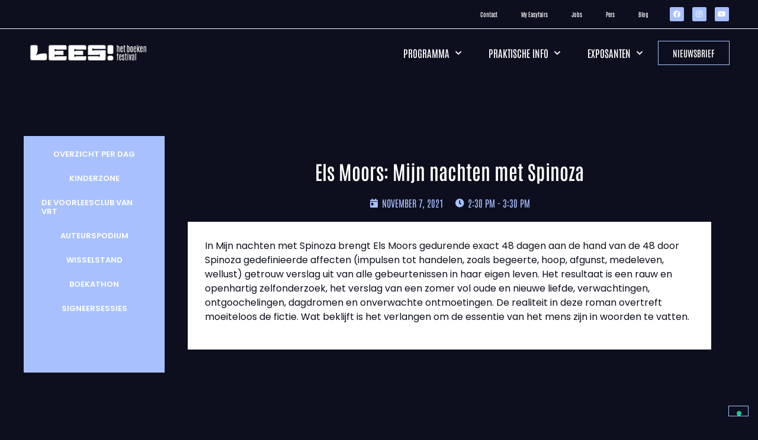

--- FILE ---
content_type: text/html; charset=UTF-8
request_url: https://www.lees-hetboekenfestival.be/session/els-moors-mijn-nachten-met-spinoza/
body_size: 11224
content:
<!doctype html>
<html lang="nl">
<head>
	<meta charset="UTF-8">
	<meta name="viewport" content="width=device-width, initial-scale=1">
	<link rel="profile" href="https://gmpg.org/xfn/11">
				<script type="text/javascript" class="_iub_cs_skip">
				var _iub = _iub || {};
				_iub.csConfiguration = _iub.csConfiguration || {};
				_iub.csConfiguration.siteId = "2731642";
				_iub.csConfiguration.cookiePolicyId = "19857792";
			</script>
			<script class="_iub_cs_skip" src="https://cs.iubenda.com/autoblocking/2731642.js"></script>
			<link media="all" href="https://www.lees-hetboekenfestival.be/wp-content/assets/63/css/agg_75b6479596c4cfacf60ee365b52396e4.css" rel="stylesheet"><title>Els Moors: Mijn nachten met Spinoza &#8211; LEES!</title>
	
	<link rel='dns-prefetch' href='//cdn.iubenda.com' />
<link rel='dns-prefetch' href='//cdn.jsdelivr.net' />
<link rel="alternate" type="application/rss+xml" title="LEES! &raquo; Feed" href="https://www.lees-hetboekenfestival.be/feed/" />
<link rel="alternate" type="application/rss+xml" title="LEES! &raquo; Reactiesfeed" href="https://www.lees-hetboekenfestival.be/comments/feed/" />



























<link rel='stylesheet' id='elementor-post-4-css' href='https://www.lees-hetboekenfestival.be/wp-content/assets/63/css/agg_single_0bd0ec6253f5d56d88528e6d28e83d99.css?ver=1767971034' media='all' />

<link rel='stylesheet' id='elementor-post-46-css' href='https://www.lees-hetboekenfestival.be/wp-content/assets/63/css/agg_single_dc55c327c6664ddc2a5b60d84b0f3eb6.css?ver=1767971034' media='all' />
<link rel='stylesheet' id='elementor-post-95-css' href='https://www.lees-hetboekenfestival.be/wp-content/assets/63/css/agg_single_56eb40d54f397c04ce44fcf22700a448.css?ver=1767971034' media='all' />
<link rel='stylesheet' id='elementor-post-1195-css' href='https://www.lees-hetboekenfestival.be/wp-content/assets/63/css/agg_single_e47e166747920fe851791b5a89ffc00b.css?ver=1767971034' media='all' />
<link rel='stylesheet' id='elementor-gf-local-poppins-css' href='https://www.lees-hetboekenfestival.be/wp-content/assets/63/css/agg_single_edc11e9997e0c8f659c40e9f87997e31.css?ver=1751023288' media='all' />
<link rel='stylesheet' id='elementor-gf-local-roboto-css' href='https://www.lees-hetboekenfestival.be/wp-content/assets/63/css/agg_single_712bc5609f78f1e92247ab68809fc782.css?ver=1751023297' media='all' />
<link rel='stylesheet' id='elementor-gf-local-antonio-css' href='https://www.lees-hetboekenfestival.be/wp-content/assets/63/css/agg_single_4a055eb92d7a8d391a4b6b1e9b1e1adb.css?ver=1751023298' media='all' />


<script  type="text/javascript" class=" _iub_cs_skip" id="iubenda-head-inline-scripts-0">
var _iub = _iub || [];
_iub.csConfiguration = {"consentOnContinuedBrowsing":false,"floatingPreferencesButtonDisplay":"bottom-right","invalidateConsentWithoutLog":true,"lang":"nl","perPurposeConsent":true,"siteId":2731642,"whitelabel":false,"cookiePolicyId":19857792, "banner":{ "acceptButtonCaptionColor":"#FFFFFF","acceptButtonColor":"#051929","acceptButtonDisplay":true,"backgroundColor":"#FFFFFF","brandBackgroundColor":"#FFFFFF","brandTextColor":"#000000","closeButtonDisplay":false,"customizeButtonCaptionColor":"#4D4D4D","customizeButtonColor":"#DADADA","customizeButtonDisplay":true,"explicitWithdrawal":true,"fontSize":"12px","listPurposes":true,"position":"float-bottom-right","rejectButtonCaptionColor":"#4D4D4D","rejectButtonColor":"#DADADA","rejectButtonDisplay":true,"textColor":"#000000" }};
</script>
<script  type="text/javascript" charset="UTF-8" async="" class=" _iub_cs_skip" src="//cdn.iubenda.com/cs/iubenda_cs.js?ver=3.12.4" id="iubenda-head-scripts-0-js"></script>
<script src="https://www.lees-hetboekenfestival.be/wp/wp-includes/js/jquery/jquery.min.js?ver=3.7.1" id="jquery-core-js"></script>
<script src="https://www.lees-hetboekenfestival.be/wp/wp-includes/js/jquery/jquery-migrate.min.js?ver=3.4.1" id="jquery-migrate-js"></script>
<script src="https://www.lees-hetboekenfestival.be/wp-content/assets/63/js/agg_single_4a82bbed148da4ecc006e7ebba68fc7d.js?ver=1.1.5" id="easyfairs-guest-list_polyfills-js"></script>
<script src="https://www.lees-hetboekenfestival.be/wp-content/assets/63/js/agg_single_ee30287f06da4e80acb180ddf699f291.js?ver=1.1.5" id="easyfairs-guest-list-js"></script>
<script src="https://www.lees-hetboekenfestival.be/wp-content/assets/63/js/agg_single_43a5f2981878ff5c9b605b2d8c7bb0ec.js?ver=1.1.5" id="jquery-ui-10-js"></script>
<script src="https://cdn.jsdelivr.net/npm/add-to-calendar-button@2?ver=1.1.5" id="add-to-calendar-button-js"></script>
<script src="https://www.lees-hetboekenfestival.be/wp-content/assets/63/js/agg_single_d39303830f422c3218b06b84047a5e3c.js?ver=0.7.1" id="my-easyfairs-api-js"></script>
<script src="https://www.lees-hetboekenfestival.be/wp-content/assets/63/js/agg_single_e5c0cd0b7db07be431e26714a3aea473.js?ver=v3.2.1" id="js-cookie-js"></script>
<link rel="https://api.w.org/" href="https://www.lees-hetboekenfestival.be/wp-json/" /><link rel="alternate" title="JSON" type="application/json" href="https://www.lees-hetboekenfestival.be/wp-json/wp/v2/activity/4482" /><link rel="EditURI" type="application/rsd+xml" title="RSD" href="https://www.lees-hetboekenfestival.be/wp/xmlrpc.php?rsd" />
<link rel='shortlink' href='https://www.lees-hetboekenfestival.be/?p=4482' />
<link rel="alternate" title="oEmbed (JSON)" type="application/json+oembed" href="https://www.lees-hetboekenfestival.be/wp-json/oembed/1.0/embed?url=https%3A%2F%2Fwww.lees-hetboekenfestival.be%2Fsession%2Fels-moors-mijn-nachten-met-spinoza%2F" />
<link rel="alternate" title="oEmbed (XML)" type="text/xml+oembed" href="https://www.lees-hetboekenfestival.be/wp-json/oembed/1.0/embed?url=https%3A%2F%2Fwww.lees-hetboekenfestival.be%2Fsession%2Fels-moors-mijn-nachten-met-spinoza%2F&#038;format=xml" />
<meta name="generator" content="EasyFairs" /><meta name="generator" content="Elementor 3.32.2; features: additional_custom_breakpoints; settings: css_print_method-external, google_font-enabled, font_display-auto">
			
			<link rel="icon" href="https://easyfairsassets.com/sites/63/2021/09/LEES_LOGO_TRANSPARANT_EMBLEEM_LICHTBLAUW-150x150.png" sizes="32x32" />
<link rel="icon" href="https://easyfairsassets.com/sites/63/2021/09/LEES_LOGO_TRANSPARANT_EMBLEEM_LICHTBLAUW-300x300.png" sizes="192x192" />
<link rel="apple-touch-icon" href="https://easyfairsassets.com/sites/63/2021/09/LEES_LOGO_TRANSPARANT_EMBLEEM_LICHTBLAUW-300x300.png" />
<meta name="msapplication-TileImage" content="https://easyfairsassets.com/sites/63/2021/09/LEES_LOGO_TRANSPARANT_EMBLEEM_LICHTBLAUW-300x300.png" />
        <!-- Google Tag Manager -->
                    <script>(function(w,d,s,l,i){w[l]=w[l]||[];w[l].push({'gtm.start':
                        new Date().getTime(),event:'gtm.js'});var f=d.getElementsByTagName(s)[0],
                    j=d.createElement(s),dl=l!='dataLayer'?'&l='+l:'';j.async=true;j.src=
                    'https://www.googletagmanager.com/gtm.js?id='+i+dl;f.parentNode.insertBefore(j,f);
                })(window,document,'script','dataLayer','GTM-TSQTC45');
            </script>
                    <script>(function(w,d,s,l,i){w[l]=w[l]||[];w[l].push({'gtm.start':
                    new Date().getTime(),event:'gtm.js'});var f=d.getElementsByTagName(s)[0],
                j=d.createElement(s),dl=l!='dataLayer'?'&l='+l:'';j.async=true;j.src=
                'https://www.googletagmanager.com/gtm.js?id='+i+dl;f.parentNode.insertBefore(j,f);
            })(window,document,'script','dataLayer','GTM-TLBPTT2');
        </script>
                <!-- End Google Tag Manager -->
        </head>
<body class="wp-singular activity-template-default single single-activity postid-4482 wp-custom-logo wp-embed-responsive wp-theme-hello-elementor wp-child-theme-easyfairs hello-elementor-default elementor-default elementor-kit-4 elementor-page-1195">

<!-- Google Tag Manager (noscript) -->
        <noscript><iframe src="https://www.googletagmanager.com/ns.html?id=GTM-TLBPTT2" height="0" width="0" style="display:none;visibility:hidden"></iframe></noscript><noscript><iframe src="https://www.googletagmanager.com/ns.html?id=GTM-TSQTC45" height="0" width="0" style="display:none;visibility:hidden"></iframe></noscript><!-- End Google Tag Manager (noscript) -->
<a class="skip-link screen-reader-text" href="#content">Skip to content</a>

		<header data-elementor-type="header" data-elementor-id="46" class="elementor elementor-46 elementor-location-header" data-elementor-post-type="elementor_library">
					<header class="elementor-section elementor-top-section elementor-element elementor-element-2efc2f10 elementor-section-content-middle elementor-section-height-min-height elementor-section-boxed elementor-section-height-default elementor-section-items-middle" data-id="2efc2f10" data-element_type="section" data-settings="{&quot;background_background&quot;:&quot;classic&quot;}">
						<div class="elementor-container elementor-column-gap-no">
					<div class="elementor-column elementor-col-50 elementor-top-column elementor-element elementor-element-53a7c030" data-id="53a7c030" data-element_type="column">
			<div class="elementor-widget-wrap elementor-element-populated">
						<div class="elementor-element elementor-element-20171bab elementor-nav-menu__align-end elementor-nav-menu--dropdown-none elementor-widget elementor-widget-nav-menu" data-id="20171bab" data-element_type="widget" data-settings="{&quot;submenu_icon&quot;:{&quot;value&quot;:&quot;&lt;i class=\&quot;fas fa-chevron-down\&quot; aria-hidden=\&quot;true\&quot;&gt;&lt;\/i&gt;&quot;,&quot;library&quot;:&quot;fa-solid&quot;},&quot;layout&quot;:&quot;horizontal&quot;}" data-widget_type="nav-menu.default">
				<div class="elementor-widget-container">
								<nav aria-label="Menu" class="elementor-nav-menu--main elementor-nav-menu__container elementor-nav-menu--layout-horizontal e--pointer-underline e--animation-fade">
				<ul id="menu-1-20171bab" class="elementor-nav-menu"><li class="menu-item menu-item-type-post_type menu-item-object-page menu-item-4835"><a href="https://www.lees-hetboekenfestival.be/contact/" class="elementor-item">Contact</a></li>
<li class="menu-item menu-item-type-custom menu-item-object-custom menu-item-1270"><a target="_blank" href="https://my.easyfairs.com/#/login" class="elementor-item elementor-item-anchor">My Easyfairs</a></li>
<li class="menu-item menu-item-type-custom menu-item-object-custom menu-item-5089"><a target="_blank" href="https://jobs.easyfairs.be/" class="elementor-item">Jobs</a></li>
<li class="menu-item menu-item-type-post_type menu-item-object-page menu-item-4519"><a href="https://www.lees-hetboekenfestival.be/pers/" class="elementor-item">Pers</a></li>
<li class="menu-item menu-item-type-post_type menu-item-object-page current_page_parent menu-item-5524"><a href="https://www.lees-hetboekenfestival.be/blog/" class="elementor-item">Blog</a></li>
</ul>			</nav>
						<nav class="elementor-nav-menu--dropdown elementor-nav-menu__container" aria-hidden="true">
				<ul id="menu-2-20171bab" class="elementor-nav-menu"><li class="menu-item menu-item-type-post_type menu-item-object-page menu-item-4835"><a href="https://www.lees-hetboekenfestival.be/contact/" class="elementor-item" tabindex="-1">Contact</a></li>
<li class="menu-item menu-item-type-custom menu-item-object-custom menu-item-1270"><a target="_blank" href="https://my.easyfairs.com/#/login" class="elementor-item elementor-item-anchor" tabindex="-1">My Easyfairs</a></li>
<li class="menu-item menu-item-type-custom menu-item-object-custom menu-item-5089"><a target="_blank" href="https://jobs.easyfairs.be/" class="elementor-item" tabindex="-1">Jobs</a></li>
<li class="menu-item menu-item-type-post_type menu-item-object-page menu-item-4519"><a href="https://www.lees-hetboekenfestival.be/pers/" class="elementor-item" tabindex="-1">Pers</a></li>
<li class="menu-item menu-item-type-post_type menu-item-object-page current_page_parent menu-item-5524"><a href="https://www.lees-hetboekenfestival.be/blog/" class="elementor-item" tabindex="-1">Blog</a></li>
</ul>			</nav>
						</div>
				</div>
					</div>
		</div>
				<div class="elementor-column elementor-col-50 elementor-top-column elementor-element elementor-element-902dbac" data-id="902dbac" data-element_type="column">
			<div class="elementor-widget-wrap elementor-element-populated">
						<div class="elementor-element elementor-element-5e15a13 e-grid-align-right elementor-shape-rounded elementor-grid-0 elementor-widget elementor-widget-social-icons" data-id="5e15a13" data-element_type="widget" data-widget_type="social-icons.default">
				<div class="elementor-widget-container">
							<div class="elementor-social-icons-wrapper elementor-grid" role="list">
							<span class="elementor-grid-item" role="listitem">
					<a class="elementor-icon elementor-social-icon elementor-social-icon-facebook elementor-repeater-item-315b14d" href="https://www.facebook.com/LeesHetBoekenfestival/" target="_blank">
						<span class="elementor-screen-only">Facebook</span>
						<i aria-hidden="true" class="fab fa-facebook"></i>					</a>
				</span>
							<span class="elementor-grid-item" role="listitem">
					<a class="elementor-icon elementor-social-icon elementor-social-icon-instagram elementor-repeater-item-98f334c" href="https://www.instagram.com/leeshetboekenfestival" target="_blank">
						<span class="elementor-screen-only">Instagram</span>
						<i aria-hidden="true" class="fab fa-instagram"></i>					</a>
				</span>
							<span class="elementor-grid-item" role="listitem">
					<a class="elementor-icon elementor-social-icon elementor-social-icon-youtube elementor-repeater-item-11e2e0b" href="https://www.youtube.com/channel/UCWfvzknPf7yHucWy9SByubQ" target="_blank">
						<span class="elementor-screen-only">Youtube</span>
						<i aria-hidden="true" class="fab fa-youtube"></i>					</a>
				</span>
					</div>
						</div>
				</div>
					</div>
		</div>
					</div>
		</header>
				<header class="elementor-section elementor-top-section elementor-element elementor-element-25b19e3 elementor-section-content-middle elementor-section-height-min-height elementor-section-boxed elementor-section-height-default elementor-section-items-middle" data-id="25b19e3" data-element_type="section" data-settings="{&quot;background_background&quot;:&quot;classic&quot;}">
						<div class="elementor-container elementor-column-gap-no">
					<div class="elementor-column elementor-col-33 elementor-top-column elementor-element elementor-element-31e8a95" data-id="31e8a95" data-element_type="column">
			<div class="elementor-widget-wrap elementor-element-populated">
						<div class="elementor-element elementor-element-d0af109 elementor-widget elementor-widget-image" data-id="d0af109" data-element_type="widget" data-widget_type="image.default">
				<div class="elementor-widget-container">
																<a href="https://www.lees-hetboekenfestival.be/">
							<img fetchpriority="high" width="800" height="116" src="https://easyfairsassets.com/sites/63/2021/08/LEES_LOGO_TRANSPARANT_HORIZONTAAL_WIT_2-1024x149.png" class="attachment-large size-large wp-image-2146" alt="LEES! het boekenfestival Antwerp Expo logo wit" srcset="https://easyfairsassets.com/sites/63/2021/08/LEES_LOGO_TRANSPARANT_HORIZONTAAL_WIT_2-1024x149.png 1024w, https://easyfairsassets.com/sites/63/2021/08/LEES_LOGO_TRANSPARANT_HORIZONTAAL_WIT_2-300x44.png 300w, https://easyfairsassets.com/sites/63/2021/08/LEES_LOGO_TRANSPARANT_HORIZONTAAL_WIT_2-768x112.png 768w, https://easyfairsassets.com/sites/63/2021/08/LEES_LOGO_TRANSPARANT_HORIZONTAAL_WIT_2.png 1200w" sizes="(max-width: 800px) 100vw, 800px" />								</a>
															</div>
				</div>
					</div>
		</div>
				<div class="elementor-column elementor-col-33 elementor-top-column elementor-element elementor-element-ced0ad8" data-id="ced0ad8" data-element_type="column">
			<div class="elementor-widget-wrap elementor-element-populated">
						<div class="elementor-element elementor-element-5408a17 elementor-nav-menu__align-end elementor-nav-menu--stretch elementor-nav-menu--dropdown-mobile elementor-nav-menu__text-align-aside elementor-nav-menu--toggle elementor-nav-menu--burger elementor-widget elementor-widget-nav-menu" data-id="5408a17" data-element_type="widget" data-settings="{&quot;full_width&quot;:&quot;stretch&quot;,&quot;submenu_icon&quot;:{&quot;value&quot;:&quot;&lt;i class=\&quot;fas fa-chevron-down\&quot; aria-hidden=\&quot;true\&quot;&gt;&lt;\/i&gt;&quot;,&quot;library&quot;:&quot;fa-solid&quot;},&quot;layout&quot;:&quot;horizontal&quot;,&quot;toggle&quot;:&quot;burger&quot;}" data-widget_type="nav-menu.default">
				<div class="elementor-widget-container">
								<nav aria-label="Menu" class="elementor-nav-menu--main elementor-nav-menu__container elementor-nav-menu--layout-horizontal e--pointer-underline e--animation-fade">
				<ul id="menu-1-5408a17" class="elementor-nav-menu"><li class="menu-item menu-item-type-post_type menu-item-object-page menu-item-has-children menu-item-1267"><a href="https://www.lees-hetboekenfestival.be/programma/" class="elementor-item">Programma</a>
<ul class="sub-menu elementor-nav-menu--dropdown">
	<li class="menu-item menu-item-type-custom menu-item-object-custom menu-item-3601"><a href="https://www.lees-hetboekenfestival.be/activity" class="elementor-sub-item">Programma per dag</a></li>
	<li class="menu-item menu-item-type-post_type menu-item-object-page menu-item-1952"><a href="https://www.lees-hetboekenfestival.be/programma/kinderpodium/" class="elementor-sub-item">Kinderzone</a></li>
	<li class="menu-item menu-item-type-post_type menu-item-object-page menu-item-4668"><a href="https://www.lees-hetboekenfestival.be/programma/de-voorleesclub-van-vrt/" class="elementor-sub-item">De Voorleesclub van VRT</a></li>
	<li class="menu-item menu-item-type-post_type menu-item-object-page menu-item-5566"><a href="https://www.lees-hetboekenfestival.be/programma/nocturne-4-11/" class="elementor-sub-item">Nocturne 4/11</a></li>
	<li class="menu-item menu-item-type-post_type menu-item-object-page menu-item-1953"><a href="https://www.lees-hetboekenfestival.be/programma/auteurspodium/" class="elementor-sub-item">Auteurspodium</a></li>
	<li class="menu-item menu-item-type-post_type menu-item-object-page menu-item-1951"><a href="https://www.lees-hetboekenfestival.be/programma/auteurspaviljoen/" class="elementor-sub-item">Wisselstand</a></li>
	<li class="menu-item menu-item-type-post_type menu-item-object-page menu-item-1950"><a href="https://www.lees-hetboekenfestival.be/programma/boekathon/" class="elementor-sub-item">Boekathon</a></li>
	<li class="menu-item menu-item-type-post_type menu-item-object-page menu-item-1954"><a href="https://www.lees-hetboekenfestival.be/programma/signeersessies/" class="elementor-sub-item">Signeersessies</a></li>
</ul>
</li>
<li class="menu-item menu-item-type-post_type menu-item-object-page menu-item-has-children menu-item-6280"><a href="https://www.lees-hetboekenfestival.be/praktische-info/" class="elementor-item">Praktische info</a>
<ul class="sub-menu elementor-nav-menu--dropdown">
	<li class="menu-item menu-item-type-post_type menu-item-object-page menu-item-1618"><a href="https://www.lees-hetboekenfestival.be/praktische-info/" class="elementor-sub-item">Praktische info</a></li>
	<li class="menu-item menu-item-type-post_type menu-item-object-page menu-item-4836"><a href="https://www.lees-hetboekenfestival.be/faq/" class="elementor-sub-item">Faq</a></li>
</ul>
</li>
<li class="menu-item menu-item-type-custom menu-item-object-custom menu-item-has-children menu-item-6283"><a class="elementor-item">Exposanten</a>
<ul class="sub-menu elementor-nav-menu--dropdown">
	<li class="menu-item menu-item-type-post_type menu-item-object-page menu-item-6282"><a href="https://www.lees-hetboekenfestival.be/exposant-worden/" class="elementor-sub-item">Ik wil exposant worden</a></li>
	<li class="menu-item menu-item-type-post_type menu-item-object-page menu-item-6281"><a href="https://www.lees-hetboekenfestival.be/ik-ben-exposant/" class="elementor-sub-item">Ik ben exposant</a></li>
</ul>
</li>
</ul>			</nav>
					<div class="elementor-menu-toggle" role="button" tabindex="0" aria-label="Menu Toggle" aria-expanded="false">
			<i aria-hidden="true" role="presentation" class="elementor-menu-toggle__icon--open eicon-menu-bar"></i><i aria-hidden="true" role="presentation" class="elementor-menu-toggle__icon--close eicon-close"></i>		</div>
					<nav class="elementor-nav-menu--dropdown elementor-nav-menu__container" aria-hidden="true">
				<ul id="menu-2-5408a17" class="elementor-nav-menu"><li class="menu-item menu-item-type-post_type menu-item-object-page menu-item-has-children menu-item-1267"><a href="https://www.lees-hetboekenfestival.be/programma/" class="elementor-item" tabindex="-1">Programma</a>
<ul class="sub-menu elementor-nav-menu--dropdown">
	<li class="menu-item menu-item-type-custom menu-item-object-custom menu-item-3601"><a href="https://www.lees-hetboekenfestival.be/activity" class="elementor-sub-item" tabindex="-1">Programma per dag</a></li>
	<li class="menu-item menu-item-type-post_type menu-item-object-page menu-item-1952"><a href="https://www.lees-hetboekenfestival.be/programma/kinderpodium/" class="elementor-sub-item" tabindex="-1">Kinderzone</a></li>
	<li class="menu-item menu-item-type-post_type menu-item-object-page menu-item-4668"><a href="https://www.lees-hetboekenfestival.be/programma/de-voorleesclub-van-vrt/" class="elementor-sub-item" tabindex="-1">De Voorleesclub van VRT</a></li>
	<li class="menu-item menu-item-type-post_type menu-item-object-page menu-item-5566"><a href="https://www.lees-hetboekenfestival.be/programma/nocturne-4-11/" class="elementor-sub-item" tabindex="-1">Nocturne 4/11</a></li>
	<li class="menu-item menu-item-type-post_type menu-item-object-page menu-item-1953"><a href="https://www.lees-hetboekenfestival.be/programma/auteurspodium/" class="elementor-sub-item" tabindex="-1">Auteurspodium</a></li>
	<li class="menu-item menu-item-type-post_type menu-item-object-page menu-item-1951"><a href="https://www.lees-hetboekenfestival.be/programma/auteurspaviljoen/" class="elementor-sub-item" tabindex="-1">Wisselstand</a></li>
	<li class="menu-item menu-item-type-post_type menu-item-object-page menu-item-1950"><a href="https://www.lees-hetboekenfestival.be/programma/boekathon/" class="elementor-sub-item" tabindex="-1">Boekathon</a></li>
	<li class="menu-item menu-item-type-post_type menu-item-object-page menu-item-1954"><a href="https://www.lees-hetboekenfestival.be/programma/signeersessies/" class="elementor-sub-item" tabindex="-1">Signeersessies</a></li>
</ul>
</li>
<li class="menu-item menu-item-type-post_type menu-item-object-page menu-item-has-children menu-item-6280"><a href="https://www.lees-hetboekenfestival.be/praktische-info/" class="elementor-item" tabindex="-1">Praktische info</a>
<ul class="sub-menu elementor-nav-menu--dropdown">
	<li class="menu-item menu-item-type-post_type menu-item-object-page menu-item-1618"><a href="https://www.lees-hetboekenfestival.be/praktische-info/" class="elementor-sub-item" tabindex="-1">Praktische info</a></li>
	<li class="menu-item menu-item-type-post_type menu-item-object-page menu-item-4836"><a href="https://www.lees-hetboekenfestival.be/faq/" class="elementor-sub-item" tabindex="-1">Faq</a></li>
</ul>
</li>
<li class="menu-item menu-item-type-custom menu-item-object-custom menu-item-has-children menu-item-6283"><a class="elementor-item" tabindex="-1">Exposanten</a>
<ul class="sub-menu elementor-nav-menu--dropdown">
	<li class="menu-item menu-item-type-post_type menu-item-object-page menu-item-6282"><a href="https://www.lees-hetboekenfestival.be/exposant-worden/" class="elementor-sub-item" tabindex="-1">Ik wil exposant worden</a></li>
	<li class="menu-item menu-item-type-post_type menu-item-object-page menu-item-6281"><a href="https://www.lees-hetboekenfestival.be/ik-ben-exposant/" class="elementor-sub-item" tabindex="-1">Ik ben exposant</a></li>
</ul>
</li>
</ul>			</nav>
						</div>
				</div>
					</div>
		</div>
				<div class="elementor-column elementor-col-33 elementor-top-column elementor-element elementor-element-bd845dc" data-id="bd845dc" data-element_type="column">
			<div class="elementor-widget-wrap elementor-element-populated">
						<div class="elementor-element elementor-element-bfa37b7 elementor-align-right elementor-widget elementor-widget-button" data-id="bfa37b7" data-element_type="widget" data-widget_type="button.default">
				<div class="elementor-widget-container">
									<div class="elementor-button-wrapper">
					<a class="elementor-button elementor-button-link elementor-size-sm elementor-animation-shrink" href="https://www.lees-hetboekenfestival.be/nieuwsbrief/">
						<span class="elementor-button-content-wrapper">
									<span class="elementor-button-text">nieuwsbrief</span>
					</span>
					</a>
				</div>
								</div>
				</div>
					</div>
		</div>
					</div>
		</header>
				</header>
				<div data-elementor-type="single" data-elementor-id="1195" class="elementor elementor-1195 elementor-location-single post-4482 activity type-activity status-publish hentry edition-lees-het-boekenfestival-2021 location-literatuur-confituur-boekhandels activity_type-7-nov activity_type-signeersessies" data-elementor-post-type="elementor_library">
					<section class="elementor-section elementor-top-section elementor-element elementor-element-17c9e72 elementor-reverse-mobile elementor-section-boxed elementor-section-height-default elementor-section-height-default" data-id="17c9e72" data-element_type="section">
						<div class="elementor-container elementor-column-gap-default">
					<div class="elementor-column elementor-col-50 elementor-top-column elementor-element elementor-element-0ec4c8b elementor-invisible" data-id="0ec4c8b" data-element_type="column" data-settings="{&quot;background_background&quot;:&quot;classic&quot;,&quot;animation&quot;:&quot;fadeInLeft&quot;}">
			<div class="elementor-widget-wrap elementor-element-populated">
						<div class="elementor-element elementor-element-6d01dd1 elementor-nav-menu__align-center elementor-nav-menu--dropdown-none elementor-widget elementor-widget-nav-menu" data-id="6d01dd1" data-element_type="widget" data-settings="{&quot;layout&quot;:&quot;vertical&quot;,&quot;submenu_icon&quot;:{&quot;value&quot;:&quot;&lt;i class=\&quot;fas fa-caret-down\&quot; aria-hidden=\&quot;true\&quot;&gt;&lt;\/i&gt;&quot;,&quot;library&quot;:&quot;fa-solid&quot;}}" data-widget_type="nav-menu.default">
				<div class="elementor-widget-container">
								<nav aria-label="Menu" class="elementor-nav-menu--main elementor-nav-menu__container elementor-nav-menu--layout-vertical e--pointer-background e--animation-shrink">
				<ul id="menu-1-6d01dd1" class="elementor-nav-menu sm-vertical"><li class="menu-item menu-item-type-custom menu-item-object-custom menu-item-3625"><a href="https://www.lees-hetboekenfestival.be/activity" class="elementor-item">Overzicht per dag</a></li>
<li class="menu-item menu-item-type-post_type menu-item-object-page menu-item-3622"><a href="https://www.lees-hetboekenfestival.be/programma/kinderpodium/" class="elementor-item">Kinderzone</a></li>
<li class="menu-item menu-item-type-post_type menu-item-object-page menu-item-4765"><a href="https://www.lees-hetboekenfestival.be/programma/de-voorleesclub-van-vrt/" class="elementor-item">De Voorleesclub van VRT</a></li>
<li class="menu-item menu-item-type-post_type menu-item-object-page menu-item-3623"><a href="https://www.lees-hetboekenfestival.be/programma/auteurspodium/" class="elementor-item">Auteurspodium</a></li>
<li class="menu-item menu-item-type-post_type menu-item-object-page menu-item-3620"><a href="https://www.lees-hetboekenfestival.be/programma/auteurspaviljoen/" class="elementor-item">wisselstand</a></li>
<li class="menu-item menu-item-type-post_type menu-item-object-page menu-item-3621"><a href="https://www.lees-hetboekenfestival.be/programma/boekathon/" class="elementor-item">Boekathon</a></li>
<li class="menu-item menu-item-type-post_type menu-item-object-page menu-item-3624"><a href="https://www.lees-hetboekenfestival.be/programma/signeersessies/" class="elementor-item">Signeersessies</a></li>
</ul>			</nav>
						<nav class="elementor-nav-menu--dropdown elementor-nav-menu__container" aria-hidden="true">
				<ul id="menu-2-6d01dd1" class="elementor-nav-menu sm-vertical"><li class="menu-item menu-item-type-custom menu-item-object-custom menu-item-3625"><a href="https://www.lees-hetboekenfestival.be/activity" class="elementor-item" tabindex="-1">Overzicht per dag</a></li>
<li class="menu-item menu-item-type-post_type menu-item-object-page menu-item-3622"><a href="https://www.lees-hetboekenfestival.be/programma/kinderpodium/" class="elementor-item" tabindex="-1">Kinderzone</a></li>
<li class="menu-item menu-item-type-post_type menu-item-object-page menu-item-4765"><a href="https://www.lees-hetboekenfestival.be/programma/de-voorleesclub-van-vrt/" class="elementor-item" tabindex="-1">De Voorleesclub van VRT</a></li>
<li class="menu-item menu-item-type-post_type menu-item-object-page menu-item-3623"><a href="https://www.lees-hetboekenfestival.be/programma/auteurspodium/" class="elementor-item" tabindex="-1">Auteurspodium</a></li>
<li class="menu-item menu-item-type-post_type menu-item-object-page menu-item-3620"><a href="https://www.lees-hetboekenfestival.be/programma/auteurspaviljoen/" class="elementor-item" tabindex="-1">wisselstand</a></li>
<li class="menu-item menu-item-type-post_type menu-item-object-page menu-item-3621"><a href="https://www.lees-hetboekenfestival.be/programma/boekathon/" class="elementor-item" tabindex="-1">Boekathon</a></li>
<li class="menu-item menu-item-type-post_type menu-item-object-page menu-item-3624"><a href="https://www.lees-hetboekenfestival.be/programma/signeersessies/" class="elementor-item" tabindex="-1">Signeersessies</a></li>
</ul>			</nav>
						</div>
				</div>
					</div>
		</div>
				<div class="elementor-column elementor-col-50 elementor-top-column elementor-element elementor-element-863f849" data-id="863f849" data-element_type="column">
			<div class="elementor-widget-wrap elementor-element-populated">
						<div class="elementor-element elementor-element-49eba4a0 elementor-widget elementor-widget-heading" data-id="49eba4a0" data-element_type="widget" data-widget_type="heading.default">
				<div class="elementor-widget-container">
					<h1 class="elementor-heading-title elementor-size-default">Els Moors: Mijn nachten met Spinoza</h1>				</div>
				</div>
				<div class="elementor-element elementor-element-2a1e8699 elementor-align-center elementor-widget elementor-widget-post-info" data-id="2a1e8699" data-element_type="widget" data-widget_type="post-info.default">
				<div class="elementor-widget-container">
							<ul class="elementor-inline-items elementor-icon-list-items elementor-post-info">
								<li class="elementor-icon-list-item elementor-repeater-item-5b7d1b2 elementor-inline-item">
										<span class="elementor-icon-list-icon">
								<i aria-hidden="true" class="fas fa-calendar-day"></i>							</span>
									<span class="elementor-icon-list-text elementor-post-info__item elementor-post-info__item--type-custom">
										november 7, 2021					</span>
								</li>
				<li class="elementor-icon-list-item elementor-repeater-item-a7ee700 elementor-inline-item">
										<span class="elementor-icon-list-icon">
								<i aria-hidden="true" class="fas fa-clock"></i>							</span>
									<span class="elementor-icon-list-text elementor-post-info__item elementor-post-info__item--type-custom">
										2:30 pm - 3:30 pm					</span>
								</li>
				</ul>
						</div>
				</div>
				<section class="elementor-section elementor-inner-section elementor-element elementor-element-eb522dc elementor-section-boxed elementor-section-height-default elementor-section-height-default" data-id="eb522dc" data-element_type="section">
						<div class="elementor-container elementor-column-gap-default">
					<div class="elementor-column elementor-col-100 elementor-inner-column elementor-element elementor-element-90a38eb" data-id="90a38eb" data-element_type="column" data-settings="{&quot;background_background&quot;:&quot;classic&quot;}">
			<div class="elementor-widget-wrap elementor-element-populated">
						<div class="elementor-element elementor-element-4bddc208 elementor-widget elementor-widget-theme-post-content" data-id="4bddc208" data-element_type="widget" data-widget_type="theme-post-content.default">
				<div class="elementor-widget-container">
					<p>In Mijn nachten met Spinoza brengt Els Moors gedurende exact 48 dagen aan de hand van de 48 door Spinoza gedefinieerde affecten (impulsen tot handelen, zoals begeerte, hoop, afgunst, medeleven, wellust) getrouw verslag uit van alle gebeurtenissen in haar eigen leven. Het resultaat is een rauw en openhartig zelfonderzoek, het verslag van een zomer vol oude en nieuwe liefde, verwachtingen,<br />
ontgoochelingen, dagdromen en onverwachte ontmoetingen. De realiteit in deze roman overtreft moeiteloos de fictie. Wat beklijft is het verlangen om de essentie van het mens zijn in woorden te vatten.</p>
				</div>
				</div>
					</div>
		</div>
					</div>
		</section>
					</div>
		</div>
					</div>
		</section>
				<section class="elementor-section elementor-top-section elementor-element elementor-element-4422dff elementor-reverse-mobile elementor-hidden-desktop elementor-hidden-tablet elementor-hidden-mobile elementor-section-boxed elementor-section-height-default elementor-section-height-default" data-id="4422dff" data-element_type="section">
						<div class="elementor-container elementor-column-gap-default">
					<div class="elementor-column elementor-col-33 elementor-top-column elementor-element elementor-element-051fa6c" data-id="051fa6c" data-element_type="column">
			<div class="elementor-widget-wrap elementor-element-populated">
						<div class="elementor-element elementor-element-d61f0cf elementor-align-left elementor-button-info elementor-widget elementor-widget-button" data-id="d61f0cf" data-element_type="widget" data-widget_type="button.default">
				<div class="elementor-widget-container">
									<div class="elementor-button-wrapper">
					<a class="elementor-button elementor-button-link elementor-size-sm elementor-animation-shrink" href="https://www.lees-hetboekenfestival.be/programma/">
						<span class="elementor-button-content-wrapper">
						<span class="elementor-button-icon">
				<i aria-hidden="true" class="fas fa-long-arrow-alt-left"></i>			</span>
									<span class="elementor-button-text">overzicht</span>
					</span>
					</a>
				</div>
								</div>
				</div>
				<div class="elementor-element elementor-element-7bdb030 elementor-align-left elementor-button-info elementor-widget elementor-widget-button" data-id="7bdb030" data-element_type="widget" data-widget_type="button.default">
				<div class="elementor-widget-container">
									<div class="elementor-button-wrapper">
					<a class="elementor-button elementor-button-link elementor-size-sm elementor-animation-shrink" href="https://www.lees-hetboekenfestival.be/programma/kinderpodium/">
						<span class="elementor-button-content-wrapper">
						<span class="elementor-button-icon">
				<i aria-hidden="true" class="fas fa-long-arrow-alt-left"></i>			</span>
									<span class="elementor-button-text">kinderpodium</span>
					</span>
					</a>
				</div>
								</div>
				</div>
				<div class="elementor-element elementor-element-22d197a elementor-align-left elementor-button-info elementor-widget elementor-widget-button" data-id="22d197a" data-element_type="widget" data-widget_type="button.default">
				<div class="elementor-widget-container">
									<div class="elementor-button-wrapper">
					<a class="elementor-button elementor-button-link elementor-size-sm elementor-animation-shrink" href="https://www.lees-hetboekenfestival.be/programma/auteurspodium/">
						<span class="elementor-button-content-wrapper">
						<span class="elementor-button-icon">
				<i aria-hidden="true" class="fas fa-long-arrow-alt-left"></i>			</span>
									<span class="elementor-button-text">auteurs</span>
					</span>
					</a>
				</div>
								</div>
				</div>
				<div class="elementor-element elementor-element-2b649bc elementor-align-left elementor-button-info elementor-widget elementor-widget-button" data-id="2b649bc" data-element_type="widget" data-widget_type="button.default">
				<div class="elementor-widget-container">
									<div class="elementor-button-wrapper">
					<a class="elementor-button elementor-button-link elementor-size-sm elementor-animation-shrink" href="https://www.lees-hetboekenfestival.be/programma/auteurspaviljoen/">
						<span class="elementor-button-content-wrapper">
						<span class="elementor-button-icon">
				<i aria-hidden="true" class="fas fa-long-arrow-alt-left"></i>			</span>
									<span class="elementor-button-text">wisselstand</span>
					</span>
					</a>
				</div>
								</div>
				</div>
				<div class="elementor-element elementor-element-e2b4bbf elementor-align-left elementor-button-info elementor-widget elementor-widget-button" data-id="e2b4bbf" data-element_type="widget" data-widget_type="button.default">
				<div class="elementor-widget-container">
									<div class="elementor-button-wrapper">
					<a class="elementor-button elementor-button-link elementor-size-sm elementor-animation-shrink" href="https://www.lees-hetboekenfestival.be/programma/boekathon/">
						<span class="elementor-button-content-wrapper">
						<span class="elementor-button-icon">
				<i aria-hidden="true" class="fas fa-long-arrow-alt-left"></i>			</span>
									<span class="elementor-button-text">boekathon</span>
					</span>
					</a>
				</div>
								</div>
				</div>
				<div class="elementor-element elementor-element-0d91aa2 elementor-align-left elementor-button-info elementor-widget elementor-widget-button" data-id="0d91aa2" data-element_type="widget" data-widget_type="button.default">
				<div class="elementor-widget-container">
									<div class="elementor-button-wrapper">
					<a class="elementor-button elementor-button-link elementor-size-sm elementor-animation-shrink" href="https://www.lees-hetboekenfestival.be/programma/signeersessies/">
						<span class="elementor-button-content-wrapper">
						<span class="elementor-button-icon">
				<i aria-hidden="true" class="fas fa-long-arrow-alt-left"></i>			</span>
									<span class="elementor-button-text">signeersessies</span>
					</span>
					</a>
				</div>
								</div>
				</div>
					</div>
		</div>
				<div class="elementor-column elementor-col-33 elementor-top-column elementor-element elementor-element-1775c5e" data-id="1775c5e" data-element_type="column">
			<div class="elementor-widget-wrap elementor-element-populated">
						<div class="elementor-element elementor-element-b7572e1 elementor-widget elementor-widget-heading" data-id="b7572e1" data-element_type="widget" data-widget_type="heading.default">
				<div class="elementor-widget-container">
					<h1 class="elementor-heading-title elementor-size-default">Els Moors: Mijn nachten met Spinoza</h1>				</div>
				</div>
				<div class="elementor-element elementor-element-af64d03 elementor-align-center elementor-widget elementor-widget-post-info" data-id="af64d03" data-element_type="widget" data-widget_type="post-info.default">
				<div class="elementor-widget-container">
							<ul class="elementor-inline-items elementor-icon-list-items elementor-post-info">
								<li class="elementor-icon-list-item elementor-repeater-item-5b7d1b2 elementor-inline-item">
										<span class="elementor-icon-list-icon">
								<i aria-hidden="true" class="fas fa-calendar-day"></i>							</span>
									<span class="elementor-icon-list-text elementor-post-info__item elementor-post-info__item--type-custom">
										november 7, 2021					</span>
								</li>
				<li class="elementor-icon-list-item elementor-repeater-item-a7ee700 elementor-inline-item">
										<span class="elementor-icon-list-icon">
								<i aria-hidden="true" class="fas fa-clock"></i>							</span>
									<span class="elementor-icon-list-text elementor-post-info__item elementor-post-info__item--type-custom">
										2:30 pm - 3:30 pm					</span>
								</li>
				</ul>
						</div>
				</div>
				<section class="elementor-section elementor-inner-section elementor-element elementor-element-0cbb772 elementor-section-boxed elementor-section-height-default elementor-section-height-default" data-id="0cbb772" data-element_type="section">
						<div class="elementor-container elementor-column-gap-default">
					<div class="elementor-column elementor-col-100 elementor-inner-column elementor-element elementor-element-3e35cf0" data-id="3e35cf0" data-element_type="column" data-settings="{&quot;background_background&quot;:&quot;classic&quot;}">
			<div class="elementor-widget-wrap elementor-element-populated">
							</div>
		</div>
					</div>
		</section>
					</div>
		</div>
				<div class="elementor-column elementor-col-33 elementor-top-column elementor-element elementor-element-0b064b9 elementor-hidden-desktop elementor-hidden-tablet elementor-hidden-mobile" data-id="0b064b9" data-element_type="column">
			<div class="elementor-widget-wrap elementor-element-populated">
							</div>
		</div>
					</div>
		</section>
				</div>
				<footer data-elementor-type="footer" data-elementor-id="95" class="elementor elementor-95 elementor-location-footer" data-elementor-post-type="elementor_library">
					<section class="elementor-section elementor-top-section elementor-element elementor-element-ca4a8cc elementor-section-boxed elementor-section-height-default elementor-section-height-default" data-id="ca4a8cc" data-element_type="section" data-settings="{&quot;background_background&quot;:&quot;classic&quot;}">
						<div class="elementor-container elementor-column-gap-default">
					<div class="elementor-column elementor-col-50 elementor-top-column elementor-element elementor-element-7457550" data-id="7457550" data-element_type="column">
			<div class="elementor-widget-wrap elementor-element-populated">
						<div class="elementor-element elementor-element-7f88f9b elementor-widget elementor-widget-image" data-id="7f88f9b" data-element_type="widget" data-widget_type="image.default">
				<div class="elementor-widget-container">
																<a href="https://www.lees-hetboekenfestival.be/">
							<img fetchpriority="high" width="800" height="116" src="https://easyfairsassets.com/sites/63/2021/08/LEES_LOGO_TRANSPARANT_HORIZONTAAL_WIT_2-1024x149.png" class="attachment-large size-large wp-image-2146" alt="LEES! het boekenfestival Antwerp Expo logo wit" srcset="https://easyfairsassets.com/sites/63/2021/08/LEES_LOGO_TRANSPARANT_HORIZONTAAL_WIT_2-1024x149.png 1024w, https://easyfairsassets.com/sites/63/2021/08/LEES_LOGO_TRANSPARANT_HORIZONTAAL_WIT_2-300x44.png 300w, https://easyfairsassets.com/sites/63/2021/08/LEES_LOGO_TRANSPARANT_HORIZONTAAL_WIT_2-768x112.png 768w, https://easyfairsassets.com/sites/63/2021/08/LEES_LOGO_TRANSPARANT_HORIZONTAAL_WIT_2.png 1200w" sizes="(max-width: 800px) 100vw, 800px" />								</a>
															</div>
				</div>
					</div>
		</div>
				<div class="elementor-column elementor-col-50 elementor-top-column elementor-element elementor-element-04cd057" data-id="04cd057" data-element_type="column">
			<div class="elementor-widget-wrap elementor-element-populated">
						<div class="elementor-element elementor-element-6f01011 e-grid-align-right elementor-shape-rounded elementor-grid-0 elementor-widget elementor-widget-social-icons" data-id="6f01011" data-element_type="widget" data-widget_type="social-icons.default">
				<div class="elementor-widget-container">
							<div class="elementor-social-icons-wrapper elementor-grid" role="list">
							<span class="elementor-grid-item" role="listitem">
					<a class="elementor-icon elementor-social-icon elementor-social-icon-facebook elementor-repeater-item-315b14d" href="https://www.facebook.com/LeesHetBoekenfestival/" target="_blank">
						<span class="elementor-screen-only">Facebook</span>
						<i aria-hidden="true" class="fab fa-facebook"></i>					</a>
				</span>
							<span class="elementor-grid-item" role="listitem">
					<a class="elementor-icon elementor-social-icon elementor-social-icon-instagram elementor-repeater-item-98f334c" href="https://www.instagram.com/leeshetboekenfestival" target="_blank">
						<span class="elementor-screen-only">Instagram</span>
						<i aria-hidden="true" class="fab fa-instagram"></i>					</a>
				</span>
							<span class="elementor-grid-item" role="listitem">
					<a class="elementor-icon elementor-social-icon elementor-social-icon-youtube elementor-repeater-item-d940afc" href="https://www.youtube.com/channel/UCWfvzknPf7yHucWy9SByubQ" target="_blank">
						<span class="elementor-screen-only">Youtube</span>
						<i aria-hidden="true" class="fab fa-youtube"></i>					</a>
				</span>
					</div>
						</div>
				</div>
					</div>
		</div>
					</div>
		</section>
				<section class="elementor-section elementor-top-section elementor-element elementor-element-f4b7dd6 elementor-section-boxed elementor-section-height-default elementor-section-height-default" data-id="f4b7dd6" data-element_type="section">
						<div class="elementor-container elementor-column-gap-default">
					<div class="elementor-column elementor-col-50 elementor-top-column elementor-element elementor-element-a928fd8" data-id="a928fd8" data-element_type="column">
			<div class="elementor-widget-wrap elementor-element-populated">
						<div class="elementor-element elementor-element-5b362a5 elementor-widget elementor-widget-text-editor" data-id="5b362a5" data-element_type="widget" data-widget_type="text-editor.default">
				<div class="elementor-widget-container">
									<p><a href="https://www.easyfairs.com/" target="_blank" rel="noopener">© All rights reserved &#8211; Made with ❤ by Easyfairs</a></p>								</div>
				</div>
					</div>
		</div>
				<div class="elementor-column elementor-col-50 elementor-top-column elementor-element elementor-element-ee67654" data-id="ee67654" data-element_type="column">
			<div class="elementor-widget-wrap elementor-element-populated">
						<div class="elementor-element elementor-element-4aa5b62 elementor-widget elementor-widget-text-editor" data-id="4aa5b62" data-element_type="widget" data-widget_type="text-editor.default">
				<div class="elementor-widget-container">
									<p><a href="https://www.easyfairs.com/general-terms-conditions/" target="_blank" rel="noopener">General terms &amp; conditions</a>  |  <a href="https://www.easyfairs.com/privacy-policy/" target="_blank" rel="noopener">Privacy policy</a> |  <a href="https://www.iubenda.com/privacy-policy/19857792/cookie-policy" target="_blank" rel="noopener">Cookie policy</a></p>								</div>
				</div>
					</div>
		</div>
					</div>
		</section>
				</footer>
		
<script type="speculationrules">
{"prefetch":[{"source":"document","where":{"and":[{"href_matches":"\/*"},{"not":{"href_matches":["\/wp\/wp-*.php","\/wp\/wp-admin\/*","\/wp-content\/uploads\/sites\/63\/*","\/wp-content\/*","\/wp-content\/plugins\/*","\/wp-content\/themes\/easyfairs\/*","\/wp-content\/themes\/hello-elementor\/*","\/*\\?(.+)"]}},{"not":{"selector_matches":"a[rel~=\"nofollow\"]"}},{"not":{"selector_matches":".no-prefetch, .no-prefetch a"}}]},"eagerness":"conservative"}]}
</script>

        <script type="text/javascript">
            
            (function() {
                // First, track UTM parameters
                function getQueryParam(name) {
                    const urlParams = new URLSearchParams(window.location.search);
                    return urlParams.get(name);
                }

                function compressValue(value) {
                    if (!value) return '';
                    try {
                        const decodedValue = decodeURIComponent(value);
                        return decodedValue;
                    } catch (e) {
                        return value;
                    }
                }

                function saveLeadSource() {
                    // Get UTM source first
                    const currentUtmSource = compressValue(getQueryParam('utm_source'));
                    
                    // Only proceed if we have a source
                    if (!currentUtmSource) {
                        return;
                    }

                    const cookies = document.cookie.split('; ');
                    const existingCookie = cookies.find(c => {
                        if (!c.startsWith('lenix_utms=')) return false;
                        try {
                            const cookieData = JSON.parse(decodeURIComponent(c.split('=')[1]));
                            return cookieData.lenix_utm_source !== currentUtmSource;
                        } catch (e) {
                            return false;
                        }
                    });
                    
                    // If utm_source is different, save the new one
                    if (!existingCookie) {
                        return;
                    }

                    // Get UTM params without compression
                    const data = {
                        lenix_utm_source: currentUtmSource,
                        lenix_utm_medium: compressValue(getQueryParam('utm_medium')),
                        lenix_utm_campaign: compressValue(getQueryParam('utm_campaign')),
                        lenix_utm_term: compressValue(getQueryParam('utm_term')),
                        lenix_utm_content: compressValue(getQueryParam('utm_content')),
                        lenix_referrer: compressValue(document.referrer),
                        lenix_d: Math.floor(Date.now() / 1000)
                    };

                    // Remove empty values
                    Object.keys(data).forEach(key => {
                        if (!data[key]) delete data[key];
                    });

                    try {
                        const cookieValue = encodeURIComponent(JSON.stringify(data));
                        document.cookie = `lenix_utms=${cookieValue}; path=/; max-age=2592000`;
                        
                        if (window.location.hostname === 'localhost') {
                        }
                    } catch (e) {
                    }
                }

                // New function to track first landing page
                function trackFirstVisit() {
                    // Check if first visit is already tracked
                    // add initial_referrer
                    if (document.cookie.includes('lenix_first_visit=')) {
                        return;
                    }

                    const firstVisitData = {
                        landing_page: window.location.href,
                        landing_page_title: document.title,
                        first_visit_time: Math.floor(Date.now() / 1000),
                        initial_referrer: document.referrer ? document.referrer : 'Direct'
                    };

                    try {
                        const cookieValue = encodeURIComponent(JSON.stringify(firstVisitData));
                        // Set cookie to expire in 30 days
                        document.cookie = `lenix_first_visit=${cookieValue}; path=/; max-age=2592000`;
                        
                        if (window.location.hostname === 'localhost') {
                        }
                    } catch (e) {
                        console.error('Error saving first visit data:', e);
                    }
                }

                // Run both tracking functions
                saveLeadSource();
                trackFirstVisit();
            })();
        </script>
        			<script>
				const lazyloadRunObserver = () => {
					const lazyloadBackgrounds = document.querySelectorAll( `.e-con.e-parent:not(.e-lazyloaded)` );
					const lazyloadBackgroundObserver = new IntersectionObserver( ( entries ) => {
						entries.forEach( ( entry ) => {
							if ( entry.isIntersecting ) {
								let lazyloadBackground = entry.target;
								if( lazyloadBackground ) {
									lazyloadBackground.classList.add( 'e-lazyloaded' );
								}
								lazyloadBackgroundObserver.unobserve( entry.target );
							}
						});
					}, { rootMargin: '200px 0px 200px 0px' } );
					lazyloadBackgrounds.forEach( ( lazyloadBackground ) => {
						lazyloadBackgroundObserver.observe( lazyloadBackground );
					} );
				};
				const events = [
					'DOMContentLoaded',
					'elementor/lazyload/observe',
				];
				events.forEach( ( event ) => {
					document.addEventListener( event, lazyloadRunObserver );
				} );
			</script>
			<script src="https://www.lees-hetboekenfestival.be/wp-content/plugins/elementor-pro/assets/lib/smartmenus/jquery.smartmenus.min.js?ver=1.2.1" id="smartmenus-js"></script>
<script src="https://easyfairsassets.com/elassets/js/webpack.runtime.min.js?ver=3.32.2" id="elementor-webpack-runtime-js"></script>
<script src="https://easyfairsassets.com/elassets/js/frontend-modules.min.js?ver=3.32.2" id="elementor-frontend-modules-js"></script>
<script src="https://www.lees-hetboekenfestival.be/wp/wp-includes/js/jquery/ui/core.min.js?ver=1.13.3" id="jquery-ui-core-js"></script>
<script id="elementor-frontend-js-before">
var elementorFrontendConfig = {"environmentMode":{"edit":false,"wpPreview":false,"isScriptDebug":false},"i18n":{"shareOnFacebook":"Deel via Facebook","shareOnTwitter":"Deel via Twitter","pinIt":"Pin dit","download":"Downloaden","downloadImage":"Download afbeelding","fullscreen":"Volledig scherm","zoom":"Zoom","share":"Delen","playVideo":"Video afspelen","previous":"Vorige","next":"Volgende","close":"Sluiten","a11yCarouselPrevSlideMessage":"Previous slide","a11yCarouselNextSlideMessage":"Next slide","a11yCarouselFirstSlideMessage":"This is the first slide","a11yCarouselLastSlideMessage":"This is the last slide","a11yCarouselPaginationBulletMessage":"Go to slide"},"is_rtl":false,"breakpoints":{"xs":0,"sm":480,"md":768,"lg":1025,"xl":1440,"xxl":1600},"responsive":{"breakpoints":{"mobile":{"label":"Mobile Portrait","value":767,"default_value":767,"direction":"max","is_enabled":true},"mobile_extra":{"label":"Mobile Landscape","value":880,"default_value":880,"direction":"max","is_enabled":false},"tablet":{"label":"Tablet Portrait","value":1024,"default_value":1024,"direction":"max","is_enabled":true},"tablet_extra":{"label":"Tablet Landscape","value":1200,"default_value":1200,"direction":"max","is_enabled":false},"laptop":{"label":"Laptop","value":1366,"default_value":1366,"direction":"max","is_enabled":false},"widescreen":{"label":"Widescreen","value":2400,"default_value":2400,"direction":"min","is_enabled":false}},"hasCustomBreakpoints":false},"version":"3.32.2","is_static":false,"experimentalFeatures":{"additional_custom_breakpoints":true,"theme_builder_v2":true,"home_screen":true,"global_classes_should_enforce_capabilities":true,"e_variables":true,"cloud-library":true,"e_opt_in_v4_page":true,"import-export-customization":true,"e_pro_variables":true},"urls":{"assets":"https:\/\/easyfairsassets.com\/elassets\/","ajaxurl":"https:\/\/www.lees-hetboekenfestival.be\/wp\/wp-admin\/admin-ajax.php","uploadUrl":"https:\/\/easyfairsassets.com\/sites\/63"},"nonces":{"floatingButtonsClickTracking":"2cd31b7b3a"},"swiperClass":"swiper","settings":{"page":[],"editorPreferences":[]},"kit":{"body_background_background":"classic","active_breakpoints":["viewport_mobile","viewport_tablet"],"global_image_lightbox":"yes","lightbox_enable_counter":"yes","lightbox_enable_fullscreen":"yes","lightbox_enable_zoom":"yes","lightbox_enable_share":"yes","lightbox_title_src":"title","lightbox_description_src":"description"},"post":{"id":4482,"title":"Els%20Moors%3A%20Mijn%20nachten%20met%20Spinoza%20%E2%80%93%20LEES%21","excerpt":"","featuredImage":false}};
</script>
<script src="https://easyfairsassets.com/elassets/js/frontend.min.js?ver=3.32.2" id="elementor-frontend-js"></script>
<script src="https://www.lees-hetboekenfestival.be/wp/wp-includes/js/imagesloaded.min.js?ver=5.0.0" id="imagesloaded-js"></script>
<script src="https://www.lees-hetboekenfestival.be/wp-content/plugins/elementor-pro/assets/js/webpack-pro.runtime.min.js?ver=3.32.1" id="elementor-pro-webpack-runtime-js"></script>
<script src="https://www.lees-hetboekenfestival.be/wp/wp-includes/js/dist/hooks.min.js?ver=4d63a3d491d11ffd8ac6" id="wp-hooks-js"></script>
<script src="https://www.lees-hetboekenfestival.be/wp/wp-includes/js/dist/i18n.min.js?ver=5e580eb46a90c2b997e6" id="wp-i18n-js"></script>
<script id="wp-i18n-js-after">
wp.i18n.setLocaleData( { 'text direction\u0004ltr': [ 'ltr' ] } );
</script>
<script id="elementor-pro-frontend-js-before">
var ElementorProFrontendConfig = {"ajaxurl":"https:\/\/www.lees-hetboekenfestival.be\/wp\/wp-admin\/admin-ajax.php","nonce":"14b1532404","urls":{"assets":"https:\/\/www.lees-hetboekenfestival.be\/wp-content\/plugins\/elementor-pro\/assets\/","rest":"https:\/\/www.lees-hetboekenfestival.be\/wp-json\/"},"settings":{"lazy_load_background_images":true},"popup":{"hasPopUps":true},"shareButtonsNetworks":{"facebook":{"title":"Facebook","has_counter":true},"twitter":{"title":"Twitter"},"linkedin":{"title":"LinkedIn","has_counter":true},"pinterest":{"title":"Pinterest","has_counter":true},"reddit":{"title":"Reddit","has_counter":true},"vk":{"title":"VK","has_counter":true},"odnoklassniki":{"title":"OK","has_counter":true},"tumblr":{"title":"Tumblr"},"digg":{"title":"Digg"},"skype":{"title":"Skype"},"stumbleupon":{"title":"StumbleUpon","has_counter":true},"mix":{"title":"Mix"},"telegram":{"title":"Telegram"},"pocket":{"title":"Pocket","has_counter":true},"xing":{"title":"XING","has_counter":true},"whatsapp":{"title":"WhatsApp"},"email":{"title":"Email"},"print":{"title":"Print"},"x-twitter":{"title":"X"},"threads":{"title":"Threads"}},"facebook_sdk":{"lang":"nl_NL","app_id":""},"lottie":{"defaultAnimationUrl":"https:\/\/www.lees-hetboekenfestival.be\/wp-content\/plugins\/elementor-pro\/modules\/lottie\/assets\/animations\/default.json"}};
</script>
<script src="https://www.lees-hetboekenfestival.be/wp-content/plugins/elementor-pro/assets/js/frontend.min.js?ver=3.32.1" id="elementor-pro-frontend-js"></script>
<script id="custom_elementor-js-extra">
var easyfairs = {"ajaxurl":"https:\/\/www.lees-hetboekenfestival.be\/wp\/wp-admin\/admin-ajax.php","homeUrl":"https:\/\/www.lees-hetboekenfestival.be","n200Url":"https:\/\/register.visitcloud.com"};
</script>
<script src="https://www.lees-hetboekenfestival.be/wp-content/assets/63/js/agg_single_ba2925f5171d491de7ba26a21b4f9aee.js?ver=v3.2.1" id="custom_elementor-js"></script>
<script src="https://www.lees-hetboekenfestival.be/wp-content/plugins/elementor-pro/assets/js/elements-handlers.min.js?ver=3.32.1" id="pro-elements-handlers-js"></script>
		<script>
			/**
			 * Polyfill and feature to fetch top property of Archive Post Widget.
			 */
			if (!Element.prototype.closest) {
				Element.prototype.closest = function (s) {
					let el = this;
					let matches = (this.document || this.ownerDocument).querySelectorAll(s);
					let	i;
					do {
						i = matches.length;
						while (--i >= 0 && matches.item(i) !== el) {}
					} while ((i < 0) && (el = el.parentElement));
					return el;
				};
			}

			function getElementorPostArchiveWidgetTopValue(){
				let post_archive_element = document.querySelector('.elementor-widget-archive-posts');

				if(!post_archive_element) {
					return 0;
				}

				let parent_container = post_archive_element.closest('.elementor-widget-wrap');
				return parent_container ? parent_container.getBoundingClientRect().top + window.scrollY : 0;
			}

			/**
			 * Mitigations to disable AJAX refreshes when FacetWP is loaded.
			 */
			document.addEventListener('facetwp-loaded', function () {
				if (typeof window.fUtil === 'undefined') {
					// Output an error for future troubleshooters.
					console.error("[Easyfairs Dev Notice] FacetWP doesn't rely on `fUtil` any longer.");
				}

								window.fUtil = window.fUtil || {};
				window.fUtil.post = () => true;

				/**
				 * Force a reload on any facet selection.
				 */
				document.addEventListener('facetwp-refresh', function () {
					if (FWP.loaded) {
						FWP.setHash();
						window.location.reload();
					}
				});

				/**
				 * Prevent clicks on pager links to go through.
				 */
				document.addEventListener('click', function (e) {
					if (!(e && e.target && e.target.classList && e.target.classList.contains('facetwp-page'))) {
						return;
					}

					e.preventDefault();
					//Scroll back to top of page when interacting with pager;
					window.scrollTo(0,getElementorPostArchiveWidgetTopValue());

				}, true);
							});
		</script>


		
</body>
</html>


--- FILE ---
content_type: text/css
request_url: https://www.lees-hetboekenfestival.be/wp-content/assets/63/css/agg_single_0bd0ec6253f5d56d88528e6d28e83d99.css?ver=1767971034
body_size: 615
content:
.elementor-kit-4{--e-global-color-primary:#0d0f1e;--e-global-color-secondary:#5be798;--e-global-color-text:#0d0f1e;--e-global-color-accent:#a8c0fe;--e-global-color-501c0a5:#feac6a;--e-global-color-4614657:#a8c0fe;--e-global-color-4cc3165:#fe68e5;--e-global-color-c34cdf7:#fefb9a;--e-global-typography-primary-font-family:"Poppins";--e-global-typography-primary-font-weight:600;--e-global-typography-secondary-font-family:"Poppins";--e-global-typography-secondary-font-weight:400;--e-global-typography-text-font-family:"Poppins";--e-global-typography-text-font-weight:400;--e-global-typography-accent-font-family:"Roboto";--e-global-typography-accent-font-weight:500;background-color:#0d0f1e;color:var(--e-global-color-primary)}.elementor-kit-4 button,.elementor-kit-4 input[type=button],.elementor-kit-4 input[type=submit],.elementor-kit-4 .elementor-button{background-color:var(--e-global-color-primary);color:#fff;border-style:solid;border-width:1px;border-color:var(--e-global-color-4614657);border-radius:0}.elementor-kit-4 e-page-transition{background-color:#ffbc7d}.elementor-kit-4 a{color:var(--e-global-color-secondary)}.elementor-kit-4 h1{color:#fff;font-family:"Antonio",Sans-serif;font-size:52px;line-height:1.3em}.elementor-kit-4 h2{color:#fff;font-family:"Antonio",Sans-serif;font-size:28px;line-height:1.6em}.elementor-kit-4 h3{color:var(--e-global-color-4614657);font-family:"Antonio",Sans-serif;font-size:21px;line-height:1.2em}.elementor-kit-4 h4{color:var(--e-global-color-c34cdf7);font-family:"Antonio",Sans-serif;font-size:21px;line-height:1.2em}.elementor-kit-4 h5{color:var(--e-global-color-secondary);font-family:"Antonio",Sans-serif;font-size:21px;line-height:1.2em}.elementor-kit-4 h6{color:var(--e-global-color-4cc3165);font-family:"Antonio",Sans-serif;font-size:17px;line-height:1.2em}.elementor-kit-4 button:hover,.elementor-kit-4 button:focus,.elementor-kit-4 input[type=button]:hover,.elementor-kit-4 input[type=button]:focus,.elementor-kit-4 input[type=submit]:hover,.elementor-kit-4 input[type=submit]:focus,.elementor-kit-4 .elementor-button:hover,.elementor-kit-4 .elementor-button:focus{color:var(--e-global-color-primary);border-style:solid;border-width:1px;border-color:var(--e-global-color-4614657)}.elementor-section.elementor-section-boxed>.elementor-container{max-width:1140px}.e-con{--container-max-width:1140px}.elementor-widget:not(:last-child){margin-block-end:20px}.elementor-element{--widgets-spacing:20px 20px;--widgets-spacing-row:20px;--widgets-spacing-column:20px}{}h1.entry-title{display:var(--page-title-display)}@media(max-width:1024px){.elementor-section.elementor-section-boxed>.elementor-container{max-width:1024px}.e-con{--container-max-width:1024px}}@media(max-width:767px){.elementor-section.elementor-section-boxed>.elementor-container{max-width:767px}.e-con{--container-max-width:767px}}

--- FILE ---
content_type: text/css
request_url: https://www.lees-hetboekenfestival.be/wp-content/assets/63/css/agg_single_56eb40d54f397c04ce44fcf22700a448.css?ver=1767971034
body_size: 789
content:
.elementor-95 .elementor-element.elementor-element-ca4a8cc:not(.elementor-motion-effects-element-type-background),.elementor-95 .elementor-element.elementor-element-ca4a8cc>.elementor-motion-effects-container>.elementor-motion-effects-layer{background-color:var(--e-global-color-primary)}.elementor-95 .elementor-element.elementor-element-ca4a8cc>.elementor-container{max-width:1200px}.elementor-95 .elementor-element.elementor-element-ca4a8cc{border-style:solid;border-width:1px 0 0;border-color:#fff;transition:background .3s,border .3s,border-radius .3s,box-shadow .3s;margin-top:141px;margin-bottom:0;padding:19px}.elementor-95 .elementor-element.elementor-element-ca4a8cc>.elementor-background-overlay{transition:background .3s,border-radius .3s,opacity .3s}.elementor-widget-image .widget-image-caption{color:var(--e-global-color-text);font-family:var(--e-global-typography-text-font-family),Sans-serif;font-weight:var(--e-global-typography-text-font-weight)}.elementor-95 .elementor-element.elementor-element-6f01011 .elementor-repeater-item-315b14d.elementor-social-icon{background-color:var(--e-global-color-4614657)}.elementor-95 .elementor-element.elementor-element-6f01011 .elementor-repeater-item-315b14d.elementor-social-icon i{color:#fff}.elementor-95 .elementor-element.elementor-element-6f01011 .elementor-repeater-item-315b14d.elementor-social-icon svg{fill:#fff}.elementor-95 .elementor-element.elementor-element-6f01011 .elementor-repeater-item-98f334c.elementor-social-icon{background-color:var(--e-global-color-4614657)}.elementor-95 .elementor-element.elementor-element-6f01011 .elementor-repeater-item-98f334c.elementor-social-icon i{color:#fff}.elementor-95 .elementor-element.elementor-element-6f01011 .elementor-repeater-item-98f334c.elementor-social-icon svg{fill:#fff}.elementor-95 .elementor-element.elementor-element-6f01011 .elementor-repeater-item-d940afc.elementor-social-icon{background-color:var(--e-global-color-4614657)}.elementor-95 .elementor-element.elementor-element-6f01011 .elementor-repeater-item-d940afc.elementor-social-icon i{color:#fff}.elementor-95 .elementor-element.elementor-element-6f01011 .elementor-repeater-item-d940afc.elementor-social-icon svg{fill:#fff}.elementor-95 .elementor-element.elementor-element-6f01011{--grid-template-columns:repeat(0,auto);--icon-size:12px;--grid-column-gap:10px;--grid-row-gap:0px}.elementor-95 .elementor-element.elementor-element-6f01011 .elementor-widget-container{text-align:right}.elementor-95 .elementor-element.elementor-element-6f01011 .elementor-social-icon{--icon-padding:.5em}.elementor-95 .elementor-element.elementor-element-f4b7dd6>.elementor-container{max-width:1200px}.elementor-widget-text-editor{font-family:var(--e-global-typography-text-font-family),Sans-serif;font-weight:var(--e-global-typography-text-font-weight);color:var(--e-global-color-text)}.elementor-widget-text-editor.elementor-drop-cap-view-stacked .elementor-drop-cap{background-color:var(--e-global-color-primary)}.elementor-widget-text-editor.elementor-drop-cap-view-framed .elementor-drop-cap,.elementor-widget-text-editor.elementor-drop-cap-view-default .elementor-drop-cap{color:var(--e-global-color-primary);border-color:var(--e-global-color-primary)}.elementor-95 .elementor-element.elementor-element-4aa5b62{text-align:right}.elementor-theme-builder-content-area{height:400px}.elementor-location-header:before,.elementor-location-footer:before{content:"";display:table;clear:both}@media(min-width:768px){.elementor-95 .elementor-element.elementor-element-7457550{width:23.667%}.elementor-95 .elementor-element.elementor-element-04cd057{width:76.25%}}@media(max-width:1024px) and (min-width:768px){.elementor-95 .elementor-element.elementor-element-a928fd8{width:66%}.elementor-95 .elementor-element.elementor-element-ee67654{width:33%}}@media(max-width:1024px){.elementor-95 .elementor-element.elementor-element-f4b7dd6{padding:16px}}@media(max-width:767px){.elementor-95 .elementor-element.elementor-element-7457550{width:45%}.elementor-95 .elementor-element.elementor-element-04cd057{width:55%}.elementor-95 .elementor-element.elementor-element-5b362a5{text-align:center}.elementor-95 .elementor-element.elementor-element-ee67654>.elementor-element-populated{padding:26px}.elementor-95 .elementor-element.elementor-element-4aa5b62{text-align:center}}

--- FILE ---
content_type: text/css
request_url: https://www.lees-hetboekenfestival.be/wp-content/assets/63/css/agg_single_e47e166747920fe851791b5a89ffc00b.css?ver=1767971034
body_size: 2690
content:
.elementor-1195 .elementor-element.elementor-element-17c9e72>.elementor-container{max-width:1200px}.elementor-1195 .elementor-element.elementor-element-17c9e72{margin-top:101px;margin-bottom:101px}.elementor-1195 .elementor-element.elementor-element-0ec4c8b:not(.elementor-motion-effects-element-type-background)>.elementor-widget-wrap,.elementor-1195 .elementor-element.elementor-element-0ec4c8b>.elementor-widget-wrap>.elementor-motion-effects-container>.elementor-motion-effects-layer{background-color:var(--e-global-color-4614657)}.elementor-1195 .elementor-element.elementor-element-0ec4c8b>.elementor-element-populated{transition:background .3s,border .3s,border-radius .3s,box-shadow .3s;padding:10px}.elementor-1195 .elementor-element.elementor-element-0ec4c8b>.elementor-element-populated>.elementor-background-overlay{transition:background .3s,border-radius .3s,opacity .3s}.elementor-widget-nav-menu .elementor-nav-menu .elementor-item{font-family:var(--e-global-typography-primary-font-family),Sans-serif;font-weight:var(--e-global-typography-primary-font-weight)}.elementor-widget-nav-menu .elementor-nav-menu--main .elementor-item{color:var(--e-global-color-text);fill:var(--e-global-color-text)}.elementor-widget-nav-menu .elementor-nav-menu--main .elementor-item:hover,.elementor-widget-nav-menu .elementor-nav-menu--main .elementor-item.elementor-item-active,.elementor-widget-nav-menu .elementor-nav-menu--main .elementor-item.highlighted,.elementor-widget-nav-menu .elementor-nav-menu--main .elementor-item:focus{color:var(--e-global-color-accent);fill:var(--e-global-color-accent)}.elementor-widget-nav-menu .elementor-nav-menu--main:not(.e--pointer-framed) .elementor-item:before,.elementor-widget-nav-menu .elementor-nav-menu--main:not(.e--pointer-framed) .elementor-item:after{background-color:var(--e-global-color-accent)}.elementor-widget-nav-menu .e--pointer-framed .elementor-item:before,.elementor-widget-nav-menu .e--pointer-framed .elementor-item:after{border-color:var(--e-global-color-accent)}.elementor-widget-nav-menu{--e-nav-menu-divider-color:var(--e-global-color-text)}.elementor-widget-nav-menu .elementor-nav-menu--dropdown .elementor-item,.elementor-widget-nav-menu .elementor-nav-menu--dropdown .elementor-sub-item{font-family:var(--e-global-typography-accent-font-family),Sans-serif;font-weight:var(--e-global-typography-accent-font-weight)}.elementor-1195 .elementor-element.elementor-element-6d01dd1 .elementor-nav-menu .elementor-item{font-family:"Poppins",Sans-serif;font-size:13px;font-weight:600;text-transform:uppercase;line-height:1.2em}.elementor-1195 .elementor-element.elementor-element-6d01dd1 .elementor-nav-menu--main .elementor-item{color:#fff;fill:#fff}.elementor-1195 .elementor-element.elementor-element-6d01dd1 .elementor-nav-menu--main .elementor-item:hover,.elementor-1195 .elementor-element.elementor-element-6d01dd1 .elementor-nav-menu--main .elementor-item.elementor-item-active,.elementor-1195 .elementor-element.elementor-element-6d01dd1 .elementor-nav-menu--main .elementor-item.highlighted,.elementor-1195 .elementor-element.elementor-element-6d01dd1 .elementor-nav-menu--main .elementor-item:focus{color:#fff}.elementor-1195 .elementor-element.elementor-element-6d01dd1 .elementor-nav-menu--main:not(.e--pointer-framed) .elementor-item:before,.elementor-1195 .elementor-element.elementor-element-6d01dd1 .elementor-nav-menu--main:not(.e--pointer-framed) .elementor-item:after{background-color:var(--e-global-color-primary)}.elementor-1195 .elementor-element.elementor-element-6d01dd1 .e--pointer-framed .elementor-item:before,.elementor-1195 .elementor-element.elementor-element-6d01dd1 .e--pointer-framed .elementor-item:after{border-color:var(--e-global-color-primary)}.elementor-1195 .elementor-element.elementor-element-6d01dd1 .elementor-nav-menu--main .elementor-item.elementor-item-active{color:var(--e-global-color-primary)}.elementor-1195 .elementor-element.elementor-element-6d01dd1 .elementor-nav-menu--main:not(.e--pointer-framed) .elementor-item.elementor-item-active:before,.elementor-1195 .elementor-element.elementor-element-6d01dd1 .elementor-nav-menu--main:not(.e--pointer-framed) .elementor-item.elementor-item-active:after{background-color:var(--e-global-color-primary)}.elementor-1195 .elementor-element.elementor-element-6d01dd1 .e--pointer-framed .elementor-item.elementor-item-active:before,.elementor-1195 .elementor-element.elementor-element-6d01dd1 .e--pointer-framed .elementor-item.elementor-item-active:after{border-color:var(--e-global-color-primary)}.elementor-1195 .elementor-element.elementor-element-6d01dd1 .elementor-nav-menu--dropdown li:not(:last-child){border-style:solid;border-color:var(--e-global-color-primary)}.elementor-1195 .elementor-element.elementor-element-863f849>.elementor-element-populated{padding:39px}.elementor-widget-heading .elementor-heading-title{font-family:var(--e-global-typography-primary-font-family),Sans-serif;font-weight:var(--e-global-typography-primary-font-weight);color:var(--e-global-color-primary)}.elementor-1195 .elementor-element.elementor-element-49eba4a0{text-align:center}.elementor-1195 .elementor-element.elementor-element-49eba4a0 .elementor-heading-title{font-family:"Antonio",Sans-serif;font-size:33px;font-weight:600;color:#fff}.elementor-widget-post-info .elementor-icon-list-item:not(:last-child):after{border-color:var(--e-global-color-text)}.elementor-widget-post-info .elementor-icon-list-icon i{color:var(--e-global-color-primary)}.elementor-widget-post-info .elementor-icon-list-icon svg{fill:var(--e-global-color-primary)}.elementor-widget-post-info .elementor-icon-list-text,.elementor-widget-post-info .elementor-icon-list-text a{color:var(--e-global-color-secondary)}.elementor-widget-post-info .elementor-icon-list-item{font-family:var(--e-global-typography-text-font-family),Sans-serif;font-weight:var(--e-global-typography-text-font-weight)}.elementor-1195 .elementor-element.elementor-element-2a1e8699>.elementor-widget-container{padding:0}.elementor-1195 .elementor-element.elementor-element-2a1e8699 .elementor-icon-list-items:not(.elementor-inline-items) .elementor-icon-list-item:not(:last-child){padding-bottom:calc(20px/2)}.elementor-1195 .elementor-element.elementor-element-2a1e8699 .elementor-icon-list-items:not(.elementor-inline-items) .elementor-icon-list-item:not(:first-child){margin-top:calc(20px/2)}.elementor-1195 .elementor-element.elementor-element-2a1e8699 .elementor-icon-list-items.elementor-inline-items .elementor-icon-list-item{margin-right:calc(20px/2);margin-left:calc(20px/2)}.elementor-1195 .elementor-element.elementor-element-2a1e8699 .elementor-icon-list-items.elementor-inline-items{margin-right:calc(-20px/2);margin-left:calc(-20px/2)}body.rtl .elementor-1195 .elementor-element.elementor-element-2a1e8699 .elementor-icon-list-items.elementor-inline-items .elementor-icon-list-item:after{left:calc(-20px/2)}body:not(.rtl) .elementor-1195 .elementor-element.elementor-element-2a1e8699 .elementor-icon-list-items.elementor-inline-items .elementor-icon-list-item:after{right:calc(-20px/2)}.elementor-1195 .elementor-element.elementor-element-2a1e8699 .elementor-icon-list-icon i{color:var(--e-global-color-4614657);font-size:15px}.elementor-1195 .elementor-element.elementor-element-2a1e8699 .elementor-icon-list-icon svg{fill:var(--e-global-color-4614657);--e-icon-list-icon-size:15px}.elementor-1195 .elementor-element.elementor-element-2a1e8699 .elementor-icon-list-icon{width:15px}body:not(.rtl) .elementor-1195 .elementor-element.elementor-element-2a1e8699 .elementor-icon-list-text{padding-left:6px}body.rtl .elementor-1195 .elementor-element.elementor-element-2a1e8699 .elementor-icon-list-text{padding-right:6px}.elementor-1195 .elementor-element.elementor-element-2a1e8699 .elementor-icon-list-text,.elementor-1195 .elementor-element.elementor-element-2a1e8699 .elementor-icon-list-text a{color:var(--e-global-color-4614657)}.elementor-1195 .elementor-element.elementor-element-2a1e8699 .elementor-icon-list-item{font-family:"Antonio",Sans-serif;font-size:1em;font-weight:400;text-transform:uppercase}.elementor-1195 .elementor-element.elementor-element-90a38eb:not(.elementor-motion-effects-element-type-background)>.elementor-widget-wrap,.elementor-1195 .elementor-element.elementor-element-90a38eb>.elementor-widget-wrap>.elementor-motion-effects-container>.elementor-motion-effects-layer{background-color:#fff}.elementor-1195 .elementor-element.elementor-element-90a38eb>.elementor-element-populated{transition:background .3s,border .3s,border-radius .3s,box-shadow .3s;padding:29px}.elementor-1195 .elementor-element.elementor-element-90a38eb>.elementor-element-populated>.elementor-background-overlay{transition:background .3s,border-radius .3s,opacity .3s}.elementor-widget-theme-post-content{color:var(--e-global-color-text);font-family:var(--e-global-typography-text-font-family),Sans-serif;font-weight:var(--e-global-typography-text-font-weight)}.elementor-1195 .elementor-element.elementor-element-4bddc208{text-align:left}.elementor-1195 .elementor-element.elementor-element-4422dff>.elementor-container{max-width:1200px}.elementor-1195 .elementor-element.elementor-element-4422dff{margin-top:101px;margin-bottom:101px}.elementor-widget-button .elementor-button{background-color:var(--e-global-color-accent);font-family:var(--e-global-typography-accent-font-family),Sans-serif;font-weight:var(--e-global-typography-accent-font-weight)}.elementor-1195 .elementor-element.elementor-element-d61f0cf .elementor-button{background-color:var(--e-global-color-4614657);text-transform:uppercase;fill:#fff;color:#fff;padding:10px}.elementor-1195 .elementor-element.elementor-element-d61f0cf .elementor-button:hover,.elementor-1195 .elementor-element.elementor-element-d61f0cf .elementor-button:focus{background-color:var(--e-global-color-4614657);color:var(--e-global-color-primary)}.elementor-1195 .elementor-element.elementor-element-d61f0cf>.elementor-widget-container{margin:0}.elementor-1195 .elementor-element.elementor-element-d61f0cf .elementor-button-content-wrapper{flex-direction:row}.elementor-1195 .elementor-element.elementor-element-d61f0cf .elementor-button .elementor-button-content-wrapper{gap:10px}.elementor-1195 .elementor-element.elementor-element-d61f0cf .elementor-button:hover svg,.elementor-1195 .elementor-element.elementor-element-d61f0cf .elementor-button:focus svg{fill:var(--e-global-color-primary)}.elementor-1195 .elementor-element.elementor-element-7bdb030 .elementor-button{background-color:var(--e-global-color-4614657);text-transform:uppercase;fill:#fff;color:#fff;padding:10px}.elementor-1195 .elementor-element.elementor-element-7bdb030 .elementor-button:hover,.elementor-1195 .elementor-element.elementor-element-7bdb030 .elementor-button:focus{background-color:var(--e-global-color-4614657);color:var(--e-global-color-primary)}.elementor-1195 .elementor-element.elementor-element-7bdb030>.elementor-widget-container{margin:0}.elementor-1195 .elementor-element.elementor-element-7bdb030 .elementor-button-content-wrapper{flex-direction:row}.elementor-1195 .elementor-element.elementor-element-7bdb030 .elementor-button .elementor-button-content-wrapper{gap:10px}.elementor-1195 .elementor-element.elementor-element-7bdb030 .elementor-button:hover svg,.elementor-1195 .elementor-element.elementor-element-7bdb030 .elementor-button:focus svg{fill:var(--e-global-color-primary)}.elementor-1195 .elementor-element.elementor-element-22d197a .elementor-button{background-color:var(--e-global-color-4614657);text-transform:uppercase;fill:#fff;color:#fff;padding:10px}.elementor-1195 .elementor-element.elementor-element-22d197a .elementor-button:hover,.elementor-1195 .elementor-element.elementor-element-22d197a .elementor-button:focus{background-color:var(--e-global-color-4614657);color:var(--e-global-color-primary)}.elementor-1195 .elementor-element.elementor-element-22d197a>.elementor-widget-container{margin:0}.elementor-1195 .elementor-element.elementor-element-22d197a .elementor-button-content-wrapper{flex-direction:row}.elementor-1195 .elementor-element.elementor-element-22d197a .elementor-button .elementor-button-content-wrapper{gap:10px}.elementor-1195 .elementor-element.elementor-element-22d197a .elementor-button:hover svg,.elementor-1195 .elementor-element.elementor-element-22d197a .elementor-button:focus svg{fill:var(--e-global-color-primary)}.elementor-1195 .elementor-element.elementor-element-2b649bc .elementor-button{background-color:var(--e-global-color-4614657);text-transform:uppercase;fill:#fff;color:#fff;padding:10px}.elementor-1195 .elementor-element.elementor-element-2b649bc .elementor-button:hover,.elementor-1195 .elementor-element.elementor-element-2b649bc .elementor-button:focus{background-color:var(--e-global-color-4614657);color:var(--e-global-color-primary)}.elementor-1195 .elementor-element.elementor-element-2b649bc>.elementor-widget-container{margin:0}.elementor-1195 .elementor-element.elementor-element-2b649bc .elementor-button-content-wrapper{flex-direction:row}.elementor-1195 .elementor-element.elementor-element-2b649bc .elementor-button .elementor-button-content-wrapper{gap:10px}.elementor-1195 .elementor-element.elementor-element-2b649bc .elementor-button:hover svg,.elementor-1195 .elementor-element.elementor-element-2b649bc .elementor-button:focus svg{fill:var(--e-global-color-primary)}.elementor-1195 .elementor-element.elementor-element-e2b4bbf .elementor-button{background-color:var(--e-global-color-4614657);text-transform:uppercase;fill:#fff;color:#fff;padding:10px}.elementor-1195 .elementor-element.elementor-element-e2b4bbf .elementor-button:hover,.elementor-1195 .elementor-element.elementor-element-e2b4bbf .elementor-button:focus{background-color:var(--e-global-color-4614657);color:var(--e-global-color-primary)}.elementor-1195 .elementor-element.elementor-element-e2b4bbf>.elementor-widget-container{margin:0}.elementor-1195 .elementor-element.elementor-element-e2b4bbf .elementor-button-content-wrapper{flex-direction:row}.elementor-1195 .elementor-element.elementor-element-e2b4bbf .elementor-button .elementor-button-content-wrapper{gap:10px}.elementor-1195 .elementor-element.elementor-element-e2b4bbf .elementor-button:hover svg,.elementor-1195 .elementor-element.elementor-element-e2b4bbf .elementor-button:focus svg{fill:var(--e-global-color-primary)}.elementor-1195 .elementor-element.elementor-element-0d91aa2 .elementor-button{background-color:var(--e-global-color-4614657);text-transform:uppercase;fill:#fff;color:#fff;padding:10px}.elementor-1195 .elementor-element.elementor-element-0d91aa2 .elementor-button:hover,.elementor-1195 .elementor-element.elementor-element-0d91aa2 .elementor-button:focus{background-color:var(--e-global-color-4614657);color:var(--e-global-color-primary)}.elementor-1195 .elementor-element.elementor-element-0d91aa2>.elementor-widget-container{margin:0}.elementor-1195 .elementor-element.elementor-element-0d91aa2 .elementor-button-content-wrapper{flex-direction:row}.elementor-1195 .elementor-element.elementor-element-0d91aa2 .elementor-button .elementor-button-content-wrapper{gap:10px}.elementor-1195 .elementor-element.elementor-element-0d91aa2 .elementor-button:hover svg,.elementor-1195 .elementor-element.elementor-element-0d91aa2 .elementor-button:focus svg{fill:var(--e-global-color-primary)}.elementor-1195 .elementor-element.elementor-element-b7572e1{text-align:center}.elementor-1195 .elementor-element.elementor-element-b7572e1 .elementor-heading-title{font-family:"Antonio",Sans-serif;font-size:33px;font-weight:600;color:#fff}.elementor-1195 .elementor-element.elementor-element-af64d03>.elementor-widget-container{padding:0}.elementor-1195 .elementor-element.elementor-element-af64d03 .elementor-icon-list-items:not(.elementor-inline-items) .elementor-icon-list-item:not(:last-child){padding-bottom:calc(20px/2)}.elementor-1195 .elementor-element.elementor-element-af64d03 .elementor-icon-list-items:not(.elementor-inline-items) .elementor-icon-list-item:not(:first-child){margin-top:calc(20px/2)}.elementor-1195 .elementor-element.elementor-element-af64d03 .elementor-icon-list-items.elementor-inline-items .elementor-icon-list-item{margin-right:calc(20px/2);margin-left:calc(20px/2)}.elementor-1195 .elementor-element.elementor-element-af64d03 .elementor-icon-list-items.elementor-inline-items{margin-right:calc(-20px/2);margin-left:calc(-20px/2)}body.rtl .elementor-1195 .elementor-element.elementor-element-af64d03 .elementor-icon-list-items.elementor-inline-items .elementor-icon-list-item:after{left:calc(-20px/2)}body:not(.rtl) .elementor-1195 .elementor-element.elementor-element-af64d03 .elementor-icon-list-items.elementor-inline-items .elementor-icon-list-item:after{right:calc(-20px/2)}.elementor-1195 .elementor-element.elementor-element-af64d03 .elementor-icon-list-icon i{color:var(--e-global-color-4614657);font-size:15px}.elementor-1195 .elementor-element.elementor-element-af64d03 .elementor-icon-list-icon svg{fill:var(--e-global-color-4614657);--e-icon-list-icon-size:15px}.elementor-1195 .elementor-element.elementor-element-af64d03 .elementor-icon-list-icon{width:15px}body:not(.rtl) .elementor-1195 .elementor-element.elementor-element-af64d03 .elementor-icon-list-text{padding-left:6px}body.rtl .elementor-1195 .elementor-element.elementor-element-af64d03 .elementor-icon-list-text{padding-right:6px}.elementor-1195 .elementor-element.elementor-element-af64d03 .elementor-icon-list-text,.elementor-1195 .elementor-element.elementor-element-af64d03 .elementor-icon-list-text a{color:var(--e-global-color-4614657)}.elementor-1195 .elementor-element.elementor-element-af64d03 .elementor-icon-list-item{font-family:"Antonio",Sans-serif;font-size:1em;font-weight:400;text-transform:uppercase}.elementor-1195 .elementor-element.elementor-element-3e35cf0:not(.elementor-motion-effects-element-type-background)>.elementor-widget-wrap,.elementor-1195 .elementor-element.elementor-element-3e35cf0>.elementor-widget-wrap>.elementor-motion-effects-container>.elementor-motion-effects-layer{background-color:#fff}.elementor-1195 .elementor-element.elementor-element-3e35cf0>.elementor-element-populated{transition:background .3s,border .3s,border-radius .3s,box-shadow .3s;padding:29px}.elementor-1195 .elementor-element.elementor-element-3e35cf0>.elementor-element-populated>.elementor-background-overlay{transition:background .3s,border-radius .3s,opacity .3s}.elementor-1195 .elementor-element.elementor-element-c4336a1{text-align:left}.elementor-bc-flex-widget .elementor-1195 .elementor-element.elementor-element-0b064b9.elementor-column .elementor-widget-wrap{align-items:flex-start}.elementor-1195 .elementor-element.elementor-element-0b064b9.elementor-column.elementor-element[data-element_type="column"]>.elementor-widget-wrap.elementor-element-populated{align-content:flex-start;align-items:flex-start}.elementor-1195 .elementor-element.elementor-element-0b064b9>.elementor-element-populated{margin:0;--e-column-margin-right:0px;--e-column-margin-left:0px;padding:13px}.elementor-widget-posts .elementor-button{background-color:var(--e-global-color-accent);font-family:var(--e-global-typography-accent-font-family),Sans-serif;font-weight:var(--e-global-typography-accent-font-weight)}.elementor-widget-posts .elementor-post__card .elementor-post__badge{background-color:var(--e-global-color-accent);font-family:var(--e-global-typography-accent-font-family),Sans-serif;font-weight:var(--e-global-typography-accent-font-weight)}.elementor-widget-posts .elementor-post__title,.elementor-widget-posts .elementor-post__title a{color:var(--e-global-color-secondary);font-family:var(--e-global-typography-primary-font-family),Sans-serif;font-weight:var(--e-global-typography-primary-font-weight)}.elementor-widget-posts .elementor-post__meta-data{font-family:var(--e-global-typography-secondary-font-family),Sans-serif;font-weight:var(--e-global-typography-secondary-font-weight)}.elementor-widget-posts .elementor-post__excerpt p{font-family:var(--e-global-typography-text-font-family),Sans-serif;font-weight:var(--e-global-typography-text-font-weight)}.elementor-widget-posts .elementor-post__read-more{color:var(--e-global-color-accent)}.elementor-widget-posts a.elementor-post__read-more{font-family:var(--e-global-typography-accent-font-family),Sans-serif;font-weight:var(--e-global-typography-accent-font-weight)}.elementor-widget-posts .elementor-pagination{font-family:var(--e-global-typography-secondary-font-family),Sans-serif;font-weight:var(--e-global-typography-secondary-font-weight)}.elementor-widget-posts .e-load-more-message{font-family:var(--e-global-typography-secondary-font-family),Sans-serif;font-weight:var(--e-global-typography-secondary-font-weight)}.elementor-1195 .elementor-element.elementor-element-16263a1{--grid-row-gap:15px;--grid-column-gap:27px}.elementor-1195 .elementor-element.elementor-element-16263a1>.elementor-widget-container{padding:0}.elementor-1195 .elementor-element.elementor-element-16263a1 .elementor-posts-container .elementor-post__thumbnail{padding-bottom:calc( 0.95 * 100% )}.elementor-1195 .elementor-element.elementor-element-16263a1:after{content:"0.95"}.elementor-1195 .elementor-element.elementor-element-16263a1 .elementor-post__thumbnail__link{width:100%}.elementor-1195 .elementor-element.elementor-element-16263a1 .elementor-post__meta-data span+span:before{content:"|"}.elementor-1195 .elementor-element.elementor-element-16263a1 .elementor-post__card{background-color:#fff;border-width:0;border-radius:0;padding-top:0;padding-bottom:0}.elementor-1195 .elementor-element.elementor-element-16263a1 .elementor-post__text{padding:0 15px;margin-top:14px}.elementor-1195 .elementor-element.elementor-element-16263a1 .elementor-post__meta-data{padding:10px 15px;color:var(--e-global-color-4614657)}.elementor-1195 .elementor-element.elementor-element-16263a1 .elementor-post__avatar{padding-right:15px;padding-left:15px}.elementor-1195 .elementor-element.elementor-element-16263a1 .elementor-post__badge{left:0}.elementor-1195 .elementor-element.elementor-element-16263a1 .elementor-post__card .elementor-post__badge{background-color:var(--e-global-color-4614657);color:#54595f;border-radius:6px;font-size:11px;margin:15px;font-family:"Antonio",Sans-serif;font-weight:500;line-height:.1em}.elementor-1195 .elementor-element.elementor-element-16263a1 .elementor-post__title,.elementor-1195 .elementor-element.elementor-element-16263a1 .elementor-post__title a{color:var(--e-global-color-4614657);font-family:"Antonio",Sans-serif;font-size:17px;font-weight:600}.elementor-1195 .elementor-element.elementor-element-16263a1 .elementor-post__title{margin-bottom:9px}.elementor-1195 .elementor-element.elementor-element-16263a1 .elementor-post__meta-data span:before{color:var(--e-global-color-4614657)}@media(min-width:768px){.elementor-1195 .elementor-element.elementor-element-0ec4c8b{width:19.846%}.elementor-1195 .elementor-element.elementor-element-863f849{width:80.154%}.elementor-1195 .elementor-element.elementor-element-051fa6c{width:15.165%}.elementor-1195 .elementor-element.elementor-element-1775c5e{width:68.333%}.elementor-1195 .elementor-element.elementor-element-0b064b9{width:15.808%}}@media(max-width:1024px){.elementor-1195 .elementor-element.elementor-element-d61f0cf>.elementor-widget-container{margin:0}.elementor-1195 .elementor-element.elementor-element-7bdb030>.elementor-widget-container{margin:0}.elementor-1195 .elementor-element.elementor-element-22d197a>.elementor-widget-container{margin:0}.elementor-1195 .elementor-element.elementor-element-2b649bc>.elementor-widget-container{margin:0}.elementor-1195 .elementor-element.elementor-element-e2b4bbf>.elementor-widget-container{margin:0}.elementor-1195 .elementor-element.elementor-element-0d91aa2>.elementor-widget-container{margin:0}}@media(max-width:767px){.elementor-1195 .elementor-element.elementor-element-16263a1 .elementor-posts-container .elementor-post__thumbnail{padding-bottom:calc( 0.5 * 100% )}.elementor-1195 .elementor-element.elementor-element-16263a1:after{content:"0.5"}.elementor-1195 .elementor-element.elementor-element-16263a1 .elementor-post__thumbnail__link{width:100%}}

--- FILE ---
content_type: application/javascript; charset=utf-8
request_url: https://cs.iubenda.com/cookie-solution/confs/js/19857792.js
body_size: -243
content:
_iub.csRC = { consApiKey: 'ctwwKUNqnYSuUtDGrYYnP9MrhvkPuY74', showBranding: false, publicId: 'a85c5f8d-6db6-11ee-8bfc-5ad8d8c564c0', floatingGroup: false };
_iub.csEnabled = true;
_iub.csPurposes = [5,4,3,1];
_iub.cpUpd = 1750343435;
_iub.csT = 2.0;
_iub.googleConsentModeV2 = true;
_iub.totalNumberOfProviders = 9;
